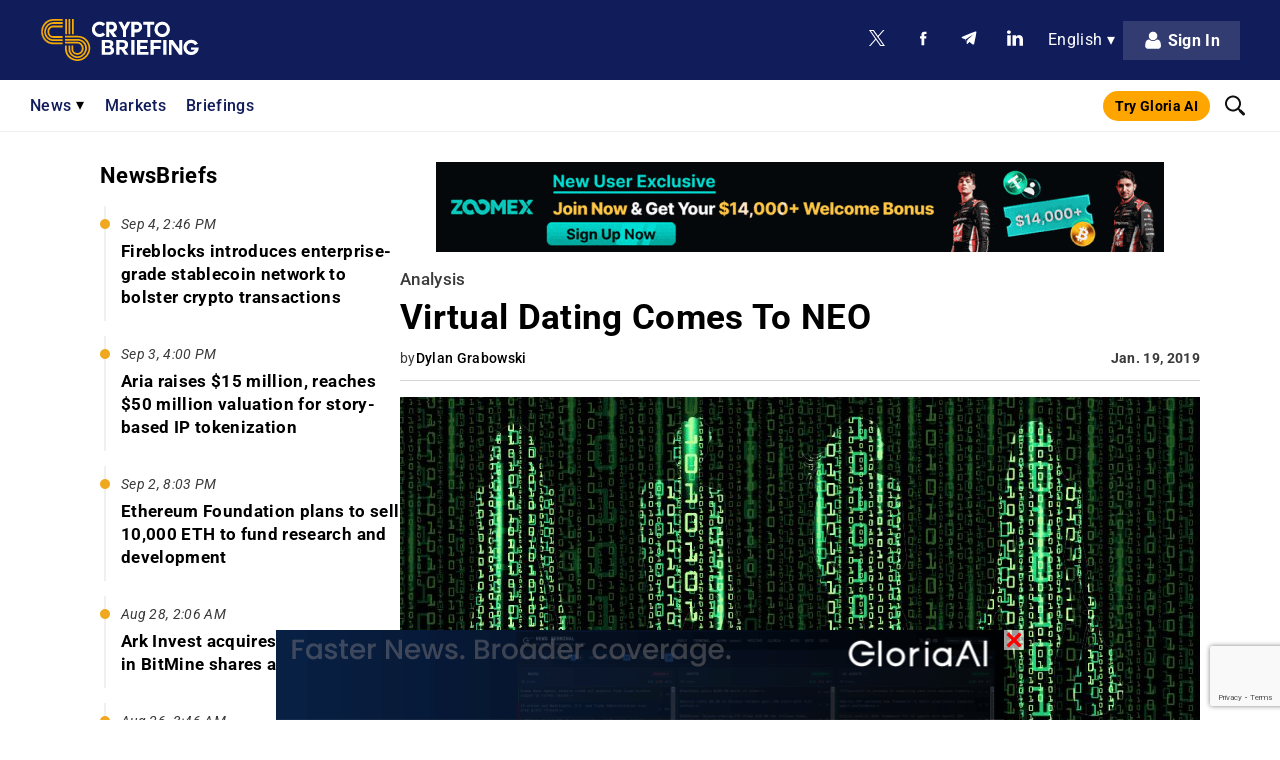

--- FILE ---
content_type: text/html; charset=UTF-8
request_url: https://cryptobriefing.com/wp-content/plugins/post-views-counter-pro/includes/ajax.php
body_size: -295
content:
{"post_id":27440,"counted":true,"type":"post","storage":{"name":["pvc_visits_1[0]"],"value":["1768746195b27440"],"expiry":[1768746195]}}

--- FILE ---
content_type: text/html; charset=utf-8
request_url: https://www.google.com/recaptcha/api2/anchor?ar=1&k=6LcPzNEqAAAAAFoKKbWX3MJl7EU5U2Iisw2f7fDU&co=aHR0cHM6Ly9jcnlwdG9icmllZmluZy5jb206NDQz&hl=en&v=PoyoqOPhxBO7pBk68S4YbpHZ&size=invisible&anchor-ms=20000&execute-ms=30000&cb=64n3paptkr6b
body_size: 48576
content:
<!DOCTYPE HTML><html dir="ltr" lang="en"><head><meta http-equiv="Content-Type" content="text/html; charset=UTF-8">
<meta http-equiv="X-UA-Compatible" content="IE=edge">
<title>reCAPTCHA</title>
<style type="text/css">
/* cyrillic-ext */
@font-face {
  font-family: 'Roboto';
  font-style: normal;
  font-weight: 400;
  font-stretch: 100%;
  src: url(//fonts.gstatic.com/s/roboto/v48/KFO7CnqEu92Fr1ME7kSn66aGLdTylUAMa3GUBHMdazTgWw.woff2) format('woff2');
  unicode-range: U+0460-052F, U+1C80-1C8A, U+20B4, U+2DE0-2DFF, U+A640-A69F, U+FE2E-FE2F;
}
/* cyrillic */
@font-face {
  font-family: 'Roboto';
  font-style: normal;
  font-weight: 400;
  font-stretch: 100%;
  src: url(//fonts.gstatic.com/s/roboto/v48/KFO7CnqEu92Fr1ME7kSn66aGLdTylUAMa3iUBHMdazTgWw.woff2) format('woff2');
  unicode-range: U+0301, U+0400-045F, U+0490-0491, U+04B0-04B1, U+2116;
}
/* greek-ext */
@font-face {
  font-family: 'Roboto';
  font-style: normal;
  font-weight: 400;
  font-stretch: 100%;
  src: url(//fonts.gstatic.com/s/roboto/v48/KFO7CnqEu92Fr1ME7kSn66aGLdTylUAMa3CUBHMdazTgWw.woff2) format('woff2');
  unicode-range: U+1F00-1FFF;
}
/* greek */
@font-face {
  font-family: 'Roboto';
  font-style: normal;
  font-weight: 400;
  font-stretch: 100%;
  src: url(//fonts.gstatic.com/s/roboto/v48/KFO7CnqEu92Fr1ME7kSn66aGLdTylUAMa3-UBHMdazTgWw.woff2) format('woff2');
  unicode-range: U+0370-0377, U+037A-037F, U+0384-038A, U+038C, U+038E-03A1, U+03A3-03FF;
}
/* math */
@font-face {
  font-family: 'Roboto';
  font-style: normal;
  font-weight: 400;
  font-stretch: 100%;
  src: url(//fonts.gstatic.com/s/roboto/v48/KFO7CnqEu92Fr1ME7kSn66aGLdTylUAMawCUBHMdazTgWw.woff2) format('woff2');
  unicode-range: U+0302-0303, U+0305, U+0307-0308, U+0310, U+0312, U+0315, U+031A, U+0326-0327, U+032C, U+032F-0330, U+0332-0333, U+0338, U+033A, U+0346, U+034D, U+0391-03A1, U+03A3-03A9, U+03B1-03C9, U+03D1, U+03D5-03D6, U+03F0-03F1, U+03F4-03F5, U+2016-2017, U+2034-2038, U+203C, U+2040, U+2043, U+2047, U+2050, U+2057, U+205F, U+2070-2071, U+2074-208E, U+2090-209C, U+20D0-20DC, U+20E1, U+20E5-20EF, U+2100-2112, U+2114-2115, U+2117-2121, U+2123-214F, U+2190, U+2192, U+2194-21AE, U+21B0-21E5, U+21F1-21F2, U+21F4-2211, U+2213-2214, U+2216-22FF, U+2308-230B, U+2310, U+2319, U+231C-2321, U+2336-237A, U+237C, U+2395, U+239B-23B7, U+23D0, U+23DC-23E1, U+2474-2475, U+25AF, U+25B3, U+25B7, U+25BD, U+25C1, U+25CA, U+25CC, U+25FB, U+266D-266F, U+27C0-27FF, U+2900-2AFF, U+2B0E-2B11, U+2B30-2B4C, U+2BFE, U+3030, U+FF5B, U+FF5D, U+1D400-1D7FF, U+1EE00-1EEFF;
}
/* symbols */
@font-face {
  font-family: 'Roboto';
  font-style: normal;
  font-weight: 400;
  font-stretch: 100%;
  src: url(//fonts.gstatic.com/s/roboto/v48/KFO7CnqEu92Fr1ME7kSn66aGLdTylUAMaxKUBHMdazTgWw.woff2) format('woff2');
  unicode-range: U+0001-000C, U+000E-001F, U+007F-009F, U+20DD-20E0, U+20E2-20E4, U+2150-218F, U+2190, U+2192, U+2194-2199, U+21AF, U+21E6-21F0, U+21F3, U+2218-2219, U+2299, U+22C4-22C6, U+2300-243F, U+2440-244A, U+2460-24FF, U+25A0-27BF, U+2800-28FF, U+2921-2922, U+2981, U+29BF, U+29EB, U+2B00-2BFF, U+4DC0-4DFF, U+FFF9-FFFB, U+10140-1018E, U+10190-1019C, U+101A0, U+101D0-101FD, U+102E0-102FB, U+10E60-10E7E, U+1D2C0-1D2D3, U+1D2E0-1D37F, U+1F000-1F0FF, U+1F100-1F1AD, U+1F1E6-1F1FF, U+1F30D-1F30F, U+1F315, U+1F31C, U+1F31E, U+1F320-1F32C, U+1F336, U+1F378, U+1F37D, U+1F382, U+1F393-1F39F, U+1F3A7-1F3A8, U+1F3AC-1F3AF, U+1F3C2, U+1F3C4-1F3C6, U+1F3CA-1F3CE, U+1F3D4-1F3E0, U+1F3ED, U+1F3F1-1F3F3, U+1F3F5-1F3F7, U+1F408, U+1F415, U+1F41F, U+1F426, U+1F43F, U+1F441-1F442, U+1F444, U+1F446-1F449, U+1F44C-1F44E, U+1F453, U+1F46A, U+1F47D, U+1F4A3, U+1F4B0, U+1F4B3, U+1F4B9, U+1F4BB, U+1F4BF, U+1F4C8-1F4CB, U+1F4D6, U+1F4DA, U+1F4DF, U+1F4E3-1F4E6, U+1F4EA-1F4ED, U+1F4F7, U+1F4F9-1F4FB, U+1F4FD-1F4FE, U+1F503, U+1F507-1F50B, U+1F50D, U+1F512-1F513, U+1F53E-1F54A, U+1F54F-1F5FA, U+1F610, U+1F650-1F67F, U+1F687, U+1F68D, U+1F691, U+1F694, U+1F698, U+1F6AD, U+1F6B2, U+1F6B9-1F6BA, U+1F6BC, U+1F6C6-1F6CF, U+1F6D3-1F6D7, U+1F6E0-1F6EA, U+1F6F0-1F6F3, U+1F6F7-1F6FC, U+1F700-1F7FF, U+1F800-1F80B, U+1F810-1F847, U+1F850-1F859, U+1F860-1F887, U+1F890-1F8AD, U+1F8B0-1F8BB, U+1F8C0-1F8C1, U+1F900-1F90B, U+1F93B, U+1F946, U+1F984, U+1F996, U+1F9E9, U+1FA00-1FA6F, U+1FA70-1FA7C, U+1FA80-1FA89, U+1FA8F-1FAC6, U+1FACE-1FADC, U+1FADF-1FAE9, U+1FAF0-1FAF8, U+1FB00-1FBFF;
}
/* vietnamese */
@font-face {
  font-family: 'Roboto';
  font-style: normal;
  font-weight: 400;
  font-stretch: 100%;
  src: url(//fonts.gstatic.com/s/roboto/v48/KFO7CnqEu92Fr1ME7kSn66aGLdTylUAMa3OUBHMdazTgWw.woff2) format('woff2');
  unicode-range: U+0102-0103, U+0110-0111, U+0128-0129, U+0168-0169, U+01A0-01A1, U+01AF-01B0, U+0300-0301, U+0303-0304, U+0308-0309, U+0323, U+0329, U+1EA0-1EF9, U+20AB;
}
/* latin-ext */
@font-face {
  font-family: 'Roboto';
  font-style: normal;
  font-weight: 400;
  font-stretch: 100%;
  src: url(//fonts.gstatic.com/s/roboto/v48/KFO7CnqEu92Fr1ME7kSn66aGLdTylUAMa3KUBHMdazTgWw.woff2) format('woff2');
  unicode-range: U+0100-02BA, U+02BD-02C5, U+02C7-02CC, U+02CE-02D7, U+02DD-02FF, U+0304, U+0308, U+0329, U+1D00-1DBF, U+1E00-1E9F, U+1EF2-1EFF, U+2020, U+20A0-20AB, U+20AD-20C0, U+2113, U+2C60-2C7F, U+A720-A7FF;
}
/* latin */
@font-face {
  font-family: 'Roboto';
  font-style: normal;
  font-weight: 400;
  font-stretch: 100%;
  src: url(//fonts.gstatic.com/s/roboto/v48/KFO7CnqEu92Fr1ME7kSn66aGLdTylUAMa3yUBHMdazQ.woff2) format('woff2');
  unicode-range: U+0000-00FF, U+0131, U+0152-0153, U+02BB-02BC, U+02C6, U+02DA, U+02DC, U+0304, U+0308, U+0329, U+2000-206F, U+20AC, U+2122, U+2191, U+2193, U+2212, U+2215, U+FEFF, U+FFFD;
}
/* cyrillic-ext */
@font-face {
  font-family: 'Roboto';
  font-style: normal;
  font-weight: 500;
  font-stretch: 100%;
  src: url(//fonts.gstatic.com/s/roboto/v48/KFO7CnqEu92Fr1ME7kSn66aGLdTylUAMa3GUBHMdazTgWw.woff2) format('woff2');
  unicode-range: U+0460-052F, U+1C80-1C8A, U+20B4, U+2DE0-2DFF, U+A640-A69F, U+FE2E-FE2F;
}
/* cyrillic */
@font-face {
  font-family: 'Roboto';
  font-style: normal;
  font-weight: 500;
  font-stretch: 100%;
  src: url(//fonts.gstatic.com/s/roboto/v48/KFO7CnqEu92Fr1ME7kSn66aGLdTylUAMa3iUBHMdazTgWw.woff2) format('woff2');
  unicode-range: U+0301, U+0400-045F, U+0490-0491, U+04B0-04B1, U+2116;
}
/* greek-ext */
@font-face {
  font-family: 'Roboto';
  font-style: normal;
  font-weight: 500;
  font-stretch: 100%;
  src: url(//fonts.gstatic.com/s/roboto/v48/KFO7CnqEu92Fr1ME7kSn66aGLdTylUAMa3CUBHMdazTgWw.woff2) format('woff2');
  unicode-range: U+1F00-1FFF;
}
/* greek */
@font-face {
  font-family: 'Roboto';
  font-style: normal;
  font-weight: 500;
  font-stretch: 100%;
  src: url(//fonts.gstatic.com/s/roboto/v48/KFO7CnqEu92Fr1ME7kSn66aGLdTylUAMa3-UBHMdazTgWw.woff2) format('woff2');
  unicode-range: U+0370-0377, U+037A-037F, U+0384-038A, U+038C, U+038E-03A1, U+03A3-03FF;
}
/* math */
@font-face {
  font-family: 'Roboto';
  font-style: normal;
  font-weight: 500;
  font-stretch: 100%;
  src: url(//fonts.gstatic.com/s/roboto/v48/KFO7CnqEu92Fr1ME7kSn66aGLdTylUAMawCUBHMdazTgWw.woff2) format('woff2');
  unicode-range: U+0302-0303, U+0305, U+0307-0308, U+0310, U+0312, U+0315, U+031A, U+0326-0327, U+032C, U+032F-0330, U+0332-0333, U+0338, U+033A, U+0346, U+034D, U+0391-03A1, U+03A3-03A9, U+03B1-03C9, U+03D1, U+03D5-03D6, U+03F0-03F1, U+03F4-03F5, U+2016-2017, U+2034-2038, U+203C, U+2040, U+2043, U+2047, U+2050, U+2057, U+205F, U+2070-2071, U+2074-208E, U+2090-209C, U+20D0-20DC, U+20E1, U+20E5-20EF, U+2100-2112, U+2114-2115, U+2117-2121, U+2123-214F, U+2190, U+2192, U+2194-21AE, U+21B0-21E5, U+21F1-21F2, U+21F4-2211, U+2213-2214, U+2216-22FF, U+2308-230B, U+2310, U+2319, U+231C-2321, U+2336-237A, U+237C, U+2395, U+239B-23B7, U+23D0, U+23DC-23E1, U+2474-2475, U+25AF, U+25B3, U+25B7, U+25BD, U+25C1, U+25CA, U+25CC, U+25FB, U+266D-266F, U+27C0-27FF, U+2900-2AFF, U+2B0E-2B11, U+2B30-2B4C, U+2BFE, U+3030, U+FF5B, U+FF5D, U+1D400-1D7FF, U+1EE00-1EEFF;
}
/* symbols */
@font-face {
  font-family: 'Roboto';
  font-style: normal;
  font-weight: 500;
  font-stretch: 100%;
  src: url(//fonts.gstatic.com/s/roboto/v48/KFO7CnqEu92Fr1ME7kSn66aGLdTylUAMaxKUBHMdazTgWw.woff2) format('woff2');
  unicode-range: U+0001-000C, U+000E-001F, U+007F-009F, U+20DD-20E0, U+20E2-20E4, U+2150-218F, U+2190, U+2192, U+2194-2199, U+21AF, U+21E6-21F0, U+21F3, U+2218-2219, U+2299, U+22C4-22C6, U+2300-243F, U+2440-244A, U+2460-24FF, U+25A0-27BF, U+2800-28FF, U+2921-2922, U+2981, U+29BF, U+29EB, U+2B00-2BFF, U+4DC0-4DFF, U+FFF9-FFFB, U+10140-1018E, U+10190-1019C, U+101A0, U+101D0-101FD, U+102E0-102FB, U+10E60-10E7E, U+1D2C0-1D2D3, U+1D2E0-1D37F, U+1F000-1F0FF, U+1F100-1F1AD, U+1F1E6-1F1FF, U+1F30D-1F30F, U+1F315, U+1F31C, U+1F31E, U+1F320-1F32C, U+1F336, U+1F378, U+1F37D, U+1F382, U+1F393-1F39F, U+1F3A7-1F3A8, U+1F3AC-1F3AF, U+1F3C2, U+1F3C4-1F3C6, U+1F3CA-1F3CE, U+1F3D4-1F3E0, U+1F3ED, U+1F3F1-1F3F3, U+1F3F5-1F3F7, U+1F408, U+1F415, U+1F41F, U+1F426, U+1F43F, U+1F441-1F442, U+1F444, U+1F446-1F449, U+1F44C-1F44E, U+1F453, U+1F46A, U+1F47D, U+1F4A3, U+1F4B0, U+1F4B3, U+1F4B9, U+1F4BB, U+1F4BF, U+1F4C8-1F4CB, U+1F4D6, U+1F4DA, U+1F4DF, U+1F4E3-1F4E6, U+1F4EA-1F4ED, U+1F4F7, U+1F4F9-1F4FB, U+1F4FD-1F4FE, U+1F503, U+1F507-1F50B, U+1F50D, U+1F512-1F513, U+1F53E-1F54A, U+1F54F-1F5FA, U+1F610, U+1F650-1F67F, U+1F687, U+1F68D, U+1F691, U+1F694, U+1F698, U+1F6AD, U+1F6B2, U+1F6B9-1F6BA, U+1F6BC, U+1F6C6-1F6CF, U+1F6D3-1F6D7, U+1F6E0-1F6EA, U+1F6F0-1F6F3, U+1F6F7-1F6FC, U+1F700-1F7FF, U+1F800-1F80B, U+1F810-1F847, U+1F850-1F859, U+1F860-1F887, U+1F890-1F8AD, U+1F8B0-1F8BB, U+1F8C0-1F8C1, U+1F900-1F90B, U+1F93B, U+1F946, U+1F984, U+1F996, U+1F9E9, U+1FA00-1FA6F, U+1FA70-1FA7C, U+1FA80-1FA89, U+1FA8F-1FAC6, U+1FACE-1FADC, U+1FADF-1FAE9, U+1FAF0-1FAF8, U+1FB00-1FBFF;
}
/* vietnamese */
@font-face {
  font-family: 'Roboto';
  font-style: normal;
  font-weight: 500;
  font-stretch: 100%;
  src: url(//fonts.gstatic.com/s/roboto/v48/KFO7CnqEu92Fr1ME7kSn66aGLdTylUAMa3OUBHMdazTgWw.woff2) format('woff2');
  unicode-range: U+0102-0103, U+0110-0111, U+0128-0129, U+0168-0169, U+01A0-01A1, U+01AF-01B0, U+0300-0301, U+0303-0304, U+0308-0309, U+0323, U+0329, U+1EA0-1EF9, U+20AB;
}
/* latin-ext */
@font-face {
  font-family: 'Roboto';
  font-style: normal;
  font-weight: 500;
  font-stretch: 100%;
  src: url(//fonts.gstatic.com/s/roboto/v48/KFO7CnqEu92Fr1ME7kSn66aGLdTylUAMa3KUBHMdazTgWw.woff2) format('woff2');
  unicode-range: U+0100-02BA, U+02BD-02C5, U+02C7-02CC, U+02CE-02D7, U+02DD-02FF, U+0304, U+0308, U+0329, U+1D00-1DBF, U+1E00-1E9F, U+1EF2-1EFF, U+2020, U+20A0-20AB, U+20AD-20C0, U+2113, U+2C60-2C7F, U+A720-A7FF;
}
/* latin */
@font-face {
  font-family: 'Roboto';
  font-style: normal;
  font-weight: 500;
  font-stretch: 100%;
  src: url(//fonts.gstatic.com/s/roboto/v48/KFO7CnqEu92Fr1ME7kSn66aGLdTylUAMa3yUBHMdazQ.woff2) format('woff2');
  unicode-range: U+0000-00FF, U+0131, U+0152-0153, U+02BB-02BC, U+02C6, U+02DA, U+02DC, U+0304, U+0308, U+0329, U+2000-206F, U+20AC, U+2122, U+2191, U+2193, U+2212, U+2215, U+FEFF, U+FFFD;
}
/* cyrillic-ext */
@font-face {
  font-family: 'Roboto';
  font-style: normal;
  font-weight: 900;
  font-stretch: 100%;
  src: url(//fonts.gstatic.com/s/roboto/v48/KFO7CnqEu92Fr1ME7kSn66aGLdTylUAMa3GUBHMdazTgWw.woff2) format('woff2');
  unicode-range: U+0460-052F, U+1C80-1C8A, U+20B4, U+2DE0-2DFF, U+A640-A69F, U+FE2E-FE2F;
}
/* cyrillic */
@font-face {
  font-family: 'Roboto';
  font-style: normal;
  font-weight: 900;
  font-stretch: 100%;
  src: url(//fonts.gstatic.com/s/roboto/v48/KFO7CnqEu92Fr1ME7kSn66aGLdTylUAMa3iUBHMdazTgWw.woff2) format('woff2');
  unicode-range: U+0301, U+0400-045F, U+0490-0491, U+04B0-04B1, U+2116;
}
/* greek-ext */
@font-face {
  font-family: 'Roboto';
  font-style: normal;
  font-weight: 900;
  font-stretch: 100%;
  src: url(//fonts.gstatic.com/s/roboto/v48/KFO7CnqEu92Fr1ME7kSn66aGLdTylUAMa3CUBHMdazTgWw.woff2) format('woff2');
  unicode-range: U+1F00-1FFF;
}
/* greek */
@font-face {
  font-family: 'Roboto';
  font-style: normal;
  font-weight: 900;
  font-stretch: 100%;
  src: url(//fonts.gstatic.com/s/roboto/v48/KFO7CnqEu92Fr1ME7kSn66aGLdTylUAMa3-UBHMdazTgWw.woff2) format('woff2');
  unicode-range: U+0370-0377, U+037A-037F, U+0384-038A, U+038C, U+038E-03A1, U+03A3-03FF;
}
/* math */
@font-face {
  font-family: 'Roboto';
  font-style: normal;
  font-weight: 900;
  font-stretch: 100%;
  src: url(//fonts.gstatic.com/s/roboto/v48/KFO7CnqEu92Fr1ME7kSn66aGLdTylUAMawCUBHMdazTgWw.woff2) format('woff2');
  unicode-range: U+0302-0303, U+0305, U+0307-0308, U+0310, U+0312, U+0315, U+031A, U+0326-0327, U+032C, U+032F-0330, U+0332-0333, U+0338, U+033A, U+0346, U+034D, U+0391-03A1, U+03A3-03A9, U+03B1-03C9, U+03D1, U+03D5-03D6, U+03F0-03F1, U+03F4-03F5, U+2016-2017, U+2034-2038, U+203C, U+2040, U+2043, U+2047, U+2050, U+2057, U+205F, U+2070-2071, U+2074-208E, U+2090-209C, U+20D0-20DC, U+20E1, U+20E5-20EF, U+2100-2112, U+2114-2115, U+2117-2121, U+2123-214F, U+2190, U+2192, U+2194-21AE, U+21B0-21E5, U+21F1-21F2, U+21F4-2211, U+2213-2214, U+2216-22FF, U+2308-230B, U+2310, U+2319, U+231C-2321, U+2336-237A, U+237C, U+2395, U+239B-23B7, U+23D0, U+23DC-23E1, U+2474-2475, U+25AF, U+25B3, U+25B7, U+25BD, U+25C1, U+25CA, U+25CC, U+25FB, U+266D-266F, U+27C0-27FF, U+2900-2AFF, U+2B0E-2B11, U+2B30-2B4C, U+2BFE, U+3030, U+FF5B, U+FF5D, U+1D400-1D7FF, U+1EE00-1EEFF;
}
/* symbols */
@font-face {
  font-family: 'Roboto';
  font-style: normal;
  font-weight: 900;
  font-stretch: 100%;
  src: url(//fonts.gstatic.com/s/roboto/v48/KFO7CnqEu92Fr1ME7kSn66aGLdTylUAMaxKUBHMdazTgWw.woff2) format('woff2');
  unicode-range: U+0001-000C, U+000E-001F, U+007F-009F, U+20DD-20E0, U+20E2-20E4, U+2150-218F, U+2190, U+2192, U+2194-2199, U+21AF, U+21E6-21F0, U+21F3, U+2218-2219, U+2299, U+22C4-22C6, U+2300-243F, U+2440-244A, U+2460-24FF, U+25A0-27BF, U+2800-28FF, U+2921-2922, U+2981, U+29BF, U+29EB, U+2B00-2BFF, U+4DC0-4DFF, U+FFF9-FFFB, U+10140-1018E, U+10190-1019C, U+101A0, U+101D0-101FD, U+102E0-102FB, U+10E60-10E7E, U+1D2C0-1D2D3, U+1D2E0-1D37F, U+1F000-1F0FF, U+1F100-1F1AD, U+1F1E6-1F1FF, U+1F30D-1F30F, U+1F315, U+1F31C, U+1F31E, U+1F320-1F32C, U+1F336, U+1F378, U+1F37D, U+1F382, U+1F393-1F39F, U+1F3A7-1F3A8, U+1F3AC-1F3AF, U+1F3C2, U+1F3C4-1F3C6, U+1F3CA-1F3CE, U+1F3D4-1F3E0, U+1F3ED, U+1F3F1-1F3F3, U+1F3F5-1F3F7, U+1F408, U+1F415, U+1F41F, U+1F426, U+1F43F, U+1F441-1F442, U+1F444, U+1F446-1F449, U+1F44C-1F44E, U+1F453, U+1F46A, U+1F47D, U+1F4A3, U+1F4B0, U+1F4B3, U+1F4B9, U+1F4BB, U+1F4BF, U+1F4C8-1F4CB, U+1F4D6, U+1F4DA, U+1F4DF, U+1F4E3-1F4E6, U+1F4EA-1F4ED, U+1F4F7, U+1F4F9-1F4FB, U+1F4FD-1F4FE, U+1F503, U+1F507-1F50B, U+1F50D, U+1F512-1F513, U+1F53E-1F54A, U+1F54F-1F5FA, U+1F610, U+1F650-1F67F, U+1F687, U+1F68D, U+1F691, U+1F694, U+1F698, U+1F6AD, U+1F6B2, U+1F6B9-1F6BA, U+1F6BC, U+1F6C6-1F6CF, U+1F6D3-1F6D7, U+1F6E0-1F6EA, U+1F6F0-1F6F3, U+1F6F7-1F6FC, U+1F700-1F7FF, U+1F800-1F80B, U+1F810-1F847, U+1F850-1F859, U+1F860-1F887, U+1F890-1F8AD, U+1F8B0-1F8BB, U+1F8C0-1F8C1, U+1F900-1F90B, U+1F93B, U+1F946, U+1F984, U+1F996, U+1F9E9, U+1FA00-1FA6F, U+1FA70-1FA7C, U+1FA80-1FA89, U+1FA8F-1FAC6, U+1FACE-1FADC, U+1FADF-1FAE9, U+1FAF0-1FAF8, U+1FB00-1FBFF;
}
/* vietnamese */
@font-face {
  font-family: 'Roboto';
  font-style: normal;
  font-weight: 900;
  font-stretch: 100%;
  src: url(//fonts.gstatic.com/s/roboto/v48/KFO7CnqEu92Fr1ME7kSn66aGLdTylUAMa3OUBHMdazTgWw.woff2) format('woff2');
  unicode-range: U+0102-0103, U+0110-0111, U+0128-0129, U+0168-0169, U+01A0-01A1, U+01AF-01B0, U+0300-0301, U+0303-0304, U+0308-0309, U+0323, U+0329, U+1EA0-1EF9, U+20AB;
}
/* latin-ext */
@font-face {
  font-family: 'Roboto';
  font-style: normal;
  font-weight: 900;
  font-stretch: 100%;
  src: url(//fonts.gstatic.com/s/roboto/v48/KFO7CnqEu92Fr1ME7kSn66aGLdTylUAMa3KUBHMdazTgWw.woff2) format('woff2');
  unicode-range: U+0100-02BA, U+02BD-02C5, U+02C7-02CC, U+02CE-02D7, U+02DD-02FF, U+0304, U+0308, U+0329, U+1D00-1DBF, U+1E00-1E9F, U+1EF2-1EFF, U+2020, U+20A0-20AB, U+20AD-20C0, U+2113, U+2C60-2C7F, U+A720-A7FF;
}
/* latin */
@font-face {
  font-family: 'Roboto';
  font-style: normal;
  font-weight: 900;
  font-stretch: 100%;
  src: url(//fonts.gstatic.com/s/roboto/v48/KFO7CnqEu92Fr1ME7kSn66aGLdTylUAMa3yUBHMdazQ.woff2) format('woff2');
  unicode-range: U+0000-00FF, U+0131, U+0152-0153, U+02BB-02BC, U+02C6, U+02DA, U+02DC, U+0304, U+0308, U+0329, U+2000-206F, U+20AC, U+2122, U+2191, U+2193, U+2212, U+2215, U+FEFF, U+FFFD;
}

</style>
<link rel="stylesheet" type="text/css" href="https://www.gstatic.com/recaptcha/releases/PoyoqOPhxBO7pBk68S4YbpHZ/styles__ltr.css">
<script nonce="f4eN4WsQ6FJLiQX6SGBpEg" type="text/javascript">window['__recaptcha_api'] = 'https://www.google.com/recaptcha/api2/';</script>
<script type="text/javascript" src="https://www.gstatic.com/recaptcha/releases/PoyoqOPhxBO7pBk68S4YbpHZ/recaptcha__en.js" nonce="f4eN4WsQ6FJLiQX6SGBpEg">
      
    </script></head>
<body><div id="rc-anchor-alert" class="rc-anchor-alert"></div>
<input type="hidden" id="recaptcha-token" value="[base64]">
<script type="text/javascript" nonce="f4eN4WsQ6FJLiQX6SGBpEg">
      recaptcha.anchor.Main.init("[\x22ainput\x22,[\x22bgdata\x22,\x22\x22,\[base64]/[base64]/[base64]/KE4oMTI0LHYsdi5HKSxMWihsLHYpKTpOKDEyNCx2LGwpLFYpLHYpLFQpKSxGKDE3MSx2KX0scjc9ZnVuY3Rpb24obCl7cmV0dXJuIGx9LEM9ZnVuY3Rpb24obCxWLHYpe04odixsLFYpLFZbYWtdPTI3OTZ9LG49ZnVuY3Rpb24obCxWKXtWLlg9KChWLlg/[base64]/[base64]/[base64]/[base64]/[base64]/[base64]/[base64]/[base64]/[base64]/[base64]/[base64]\\u003d\x22,\[base64]\\u003d\x22,\x22JMKcWhbDh8OEwoNTw7Y1EsOZDQzDghPChDAyw60Ww67Du8Kcw6zCoWIREVpuUMOBCsO/K8OJw57DhSltwqHCmMO/Sx8jdcOEUMOYwpbDtcOCLBfDkMKIw4Qww5YUWyjDoMK0fQ/CrWxQw47CocKubcKpwqjCnV8Qw7jDtcKGCsOiBsOYwpAZKnnCkzcfd0hLwqTCrSQtGsKAw4LCjjjDkMOXwpIeDw3ClHHCm8O3wrBKElR7wokgQUDCpg/CvsOoQzsQwqnDiggtUU8YeU4GWxzDkz99w5ESw45dIcKTw4ZofMOjZsK9woRcw7o3czZ2w7zDvkpKw5V5PsODw4UywrTDjU7CsxQEZ8O+w61MwqJBZ8Kpwr/DmxLDjRTDg8Kyw6HDrXZpUyhMworDgwc7w7nCjwnCim/[base64]/DvkzDsl/Dl8OdPWE0DmQCwpBUwoAOwqFjZTRdw7nCosK/[base64]/CvSgKw4nDtnkDacOnwp3DrUA7Hj0Lw53Ds8O6XzEsNcOZAMK2w47CgmXDoMOrEcOxw5dXw7LCqcKCw6nDgVrDmVDDmsOSw5rCrUfCkXTCpsKhw6ggw6hrwpdSWy0Dw7nDkcKXw7oqwr7DqMKcQsOlwp1MHsOUw4sJIXDCgFdiw7lOw7s9w5odwq/CusO5BXnCtWnDhinCtTPDtcKVwpLCm8OxfsOIdcOIdk5tw4xWw4bCh17DjMOZBMOww6dOw4PDjShxOQTDiivCvCl8wrDDjxIqHzrDnsKOThxHw6hJR8K6MGvCvgFON8OPw5tBw5bDtcKgQg/[base64]/[base64]/Csk/Cpi9jwr4tecKgwqPDtsO2w4BmwqLDv8Oidy1/w6I3X8OLfCJ3wpkow4HDmmRdNnPCoSrDgMK7wr9GcsKtwpBrw6VdwpvCh8KFNCABw6rDrmINeMKxOMK/bMOswpvChHELY8K4w7/DqMOQHmlSw4XDr8O2wrUdaMOBw5fDrmY/Z1TCuBDCsMKewo0Dw4jDjsOCwrDCgkXCr2fDvxPDmsKYwpRLw7tOd8KUwrNcVSMua8KIJ3ZrEcKrwo4Ww6TCrBbCji/DnGnDr8KWwp3Cun3DtsKfwrjClkzCs8Ovw4LCp380wosBw6Z8wo06PHYtNMOZw7c3wr7DqMK9wrfCr8KOOhbDk8K1eQoXUcKqKsOFXsKhwoRjHsKSw4tJDh7DnMKTwq/Cl0pdwovDsijDtQLCpS8yJ251wq/Ct1TDnsKDXcOnwrcZJcKMCMO+wpPCtkplZUo/KMKsw5s9wpVbwrZtw6bDkjXCq8OMw4UIw6jCsm0+w7U2XMOmN2PCosKbw6LDqybDsMKawozCuCt6woZKwrAdwpZkw4Y/AsOmE2/[base64]/Ck8O0w6fDjMKiMMO5N3whGEdmwoTCtSY+w47DoFzCvnY2woDDjsOpw7DDkGnDiMK1B1MmOcKow7rDrF5UwofDmMO5wpXCtsK2CivCgkpvBwUbWCLDjkjCl0HCkHJowrA5w4rDicOPZhoDw6fDhcO9w7kZRV/DucKTdsOCZcO2E8KTwpV/BG0Hw4lsw4fDhFrDsMKlMsKTw6rDlsOPw4vDjyB5dwBfwpdCL8K5wqEpDgvDkDfChMOPw5HDn8KTw7nCk8OkLFHDt8Ohwo7CnnjDosOEDlPDoMK7wqPClA/[base64]/CksKfb8OMGsOkOMO/BMKBw7cxLgLDqTLDr8O8wpAOXcOPT8KbBC7Dh8K+w40Cw4LDgUfDjjnCo8OGw7dpw7BSHsK/[base64]/UyTCn0Uzw6LDnMKpHcKBWsK3KsK3wqTCicKuwqETw4MTOMKsK0TCmlU3w7XDu2/CsQYQw5pcFMOewpFjwp/DrsOnwqFEYCkGw7vCiMOeaGzCpcKibcKkwq8cw7IWMcOEI8K/DMKCw74OVsOzFjnCpGAeSHZ6w4LCtVoSw7nCosKuYMOSaMOgwqvDvsOYMnLDicK9NHcqw5TCn8OoKsKmEnDDksKhBSzCvMKZwq9jw45cw7HDgMKMAVhdKMOAWmPCvk9VH8KFFRfCrMKQwoJDZTDCmHzCtWfCljXDtC0dw4taw4/[base64]/bwfCl8KTTMOFw5gZw6/[base64]/EAjDmcKFwobDnsKBwpVKf1JSCAkbwqPCsXkjwrApOSLDuBrCnsKoOcOew5bDhxtLfhnCm33DiBrDpMOJFMKpw6HDpzjChDzDvsOKX0U0ccOoJcK4b2I+CgJXw7LCoHJrw4vCuMKQwpANw7nCocOWw4kWEnchD8OPw6/DgS19XMOVQTYuCFgCw7YiL8KOwovDsDgfMXtmEcO5wo4OwoQEwpbCtMORw5gudMOEKsO+QjLCqcOow6p/[base64]/[base64]/[base64]/w43DssOvE8Olwq83woQpehx8wrHDhRAKNMKiesKhcjMaw6s7w5/CvMOCDMO2w61CEMK7EsOaGgh6wo/[base64]/[base64]/DhVFXaMKLwq7CniLCq0vDnWA6wqo/[base64]/CjD9KwoclC8KHw6zCgEI1a37CoRHDhmUzw6/DlBNxX8OPYWXCsn/CjmdxXzbCusO4w6pEWcKNC8Kcw5R3wrEdwqE+KEUtw7jDkMKDwrjCnTJLwoPDrEUnHyZRFMO/wqDCrlTCjzQDwr7DrBMwR0cBCMOnClHCjcKewobDm8KWaUXDnR9gEMKcwp4lVyjDrMKHwqhsDUcefcORw63DvjfDg8Ofw6Q6JDbDhXRww5cLwrwED8K0MlXDkAHDrcOBw6Iqw7BqGAjCq8K1Z3PCocO5w7vClcO/PRt4AcKgwq3DjEYsTlB7wq1QG2fDglPDmBRCU8O4w7s1w7HCvn/DiXnCuyfDuWjCjXjCtsK1CsKwPiMOw60KGDhCwpYlw70tPsKPKS8xblUICzQWwpDCnGvDjlnCusOdw78Bwpwnw6/Dn8K6w4dvTMOzwoDDo8KWAyfCgHDDqsK1wr0QwqEAw5w5MWrCrUtsw6kNdy/CvMOxPMKuVn7Cv2sCJcOYwrdlbSUgHsOTw4TCu34wwq7Dv8K8w5TChsOjRAFEQcOWwrrCmsO9DiDDicOKwrHCgA3CtcO+w6LCo8KtwpoWKGvCp8KIR8OOUCHCo8K6wprCiRQRwpnDjVogwoDCthsvwobCv8O2wpF3w71Hwo/DicKcZMOAwp3DqC9kw5A0wqpKw6PDr8Kvw7EZw6lhIsO7OnLDmHXCocOWw508wrsFw4kgwokaeTYGFMKZLsOYwpAXEx3CtD/[base64]/TFnCrsKXw7siw7rDu8K5dcOvw73DpMOow4MAw7PCoMO+HXjDm2wwwrTDjsOGYzJac8OZWWjDsMKcwq5zw6vDisOFwpcWwrjDmnJTw6Fmwoc/wqo2fzDCjTjCh2HCk3HCr8OWcn/DrE9Me8K5UyTCi8OBw4oPXEVhfUcDPMOMwqPCjsO8MW3DmRU5L14eVFfCtSx1XXIBWy0gUsKIPGHDgcOrIsKBwpTDisOmVjslbRrCtMOcP8KKw77DtV/DkhLDoMKVwqTDhCQSIMOEwrfCpAnCsUXCgsKLwrzDqsOFdUlbMlrDt0YZUiVdacOHwrrCsnphX01gFg/DvsK3SsOqP8KFHsKXfMOmw6waJSnDt8OPK2HDksKQw60nM8O+w6l4wofCjWdnwrnDpFYUL8OgasKNWcOLQnrCjnHDoi5zwoTDjyrCu1gCFWDDq8KALcOeARnDmktCa8KFwo9kAD3CkxUIw7FQwr/DnsOHwpdeHj/Dnz3DvhYRwp/CkRYYwqHDrWlGwrfCm3xhw63CoisCwqwTwocXwqcUw4tsw6ImHMK8wpnDiXDCksOjFsKhZcKEwoLCjwR1Th8IWsKdwpfCg8OXB8OUwrJBwplPAT8Zwp3CmXZDw6HCsVdSw6zCokFbw68Zw7XDjRAawpYYw5nCmMKqaW7DvAhSa8OXdsKKwp/Cm8OScEEoa8Oxw5jCrAjDp8Kyw43DlsOLd8OrFRleaRoewoTCinV7w4vDhcKMw5t8wo9Pwo7ClA/CucOFc8KtwqJWdDgGEcKvwpQKw4fCocOQwoJxCsKsGMOxQlHDnMKOw7/[base64]/CqMKNw5LCssOgesKNw7YVw7bCqsKPHxEVEiJNOcOWwobDnlvDsVnCriIpwoMjwrHCm8OmCMK3Kw/DtE4eYMO6wqrCikNvdE4iwo3Cnidcw5lmY0jDkiXCgVMrIMKGw4/[base64]/w7gfw7QowoMEwr3CtsKSOyPDkcODwrUfwrXDlGA8w5Z6A1guSFPCpGrCnmw6w70wX8O1GlULw6bCssOcwrTDozpeMsOYw7FubU0twq7CjMKwwqnDn8Obw4bCiMOnw6bDu8KGczNvwrHDiC51OS7DocO/DsKnw7vDlsOgw6lqw4jCocKuwp/CuMKORErCvih9w7vCsH/CoG3DmcOowrs2SMKNcsKzblfCkCs3wpfCk8Otwr1+w5XDjMKRwoXDqUAeM8O+wrfClMK4wo9uVcO6f3zCicOnJj3DlMKJecKBWlogYlZ2w6sUckxhSsOFQMK/w6vCoMKNw6gEQcKMbcOkEiF0G8KPw5PCqFHDunfCi13ChFxVHsKNWMOQw69Yw4wvwqxmOSvCt8O/cwXDrcKIa8Okw6F3w6NFLcKLw5HCrMOywqPDkBLDrcKQwpHCjMKufzzCsFApKcOUwr3ClcOsw4NlBFsKGx7Cnx9MwrXCjEwNw5vClcOVw5zCt8Kfwp3DqkjDq8Knw4fDqnDClgTCjsKDUjF4wrpvYS7CqMKww5jCmATDnATCpsK+NTRLw74dw5QDahghSXccXzd/[base64]/[base64]/DgDXCtcODwo1kw5Ixw7vCgVjCp8OReMK4w7k+RGoKw48vwqFce1JWRcKgw4tZwr/DpDJkwq7CvVjDhknCskM4w5bCvMK/wqrCowUMw5dRwq1fScOLwo3Cq8KBwoLCkcO+L1sGwofDocK+NyjCkcO4w58Tw4jDnsK2w7dMfmXDnsKiPS/[base64]/VMKGwoRdDlp/CsKGN8Oww5IEwp16fMK2wqYvKRsGw55oUMKXwrkrwofCtUB9PivDusOowp/Cu8OXLQvCrsOuwrgOwqQdw4xeHMOfRXV6B8OATcKAQcObIT7Cvmgzw6PDuloDw6hIwrEYw5DCvVUsM8OIw4fDhmhrwoLCiR3CvMOhHSzDtsK+LgJ8JwYcA8KUwpzDmn3CusK1w5bDsiLDtMK3dXDDvB5Hw7pCw4FJwoDDlMK8wroEFsKlAxDCgB/[base64]/Dk0MqHMO4w63Cikd+HsOFeMK8PErDhMKtQwTCj8Kbw6VvwokUHj7ChcO+wqYyScO6woA6X8OSbcOAD8OvLwZiw5IHwrFZw4PDhUvCqBbCm8Ojw4TDssKnOMKkwrLCoUzCisKbRMOjUxYuOCwGZ8KiwoLChTIAw77ChE/ClwjCh1l6wrnDr8K5wrNuNlUCw47CjHzDlcKNJ1k7w5dBJcKxw5UywqBdw4HDjFXDjmpPw4MQwrgJw7vDisOGwrbDucKlw6s7LsK9w6/CmnzCnsOPTALCqHPCtcK/HA7CjsO6e3nCgcKvwoA2DwYlwq7DqU4QU8OyC8O5wofCoCXCtsK4V8KxwpLDngolXSvCmQnDiMKnwqgYwoTCi8OxwrDDnwLDg8Kkw7TCqQ0Pwo3CnhLDgcKvLgwfKR/[base64]/acKACz42wqp3wr5JJzHDsBUyw7kVw69lw7zCj3LCnnFqw4vDqF0kBF7DlHdowojCg1LDp3bDhsKuAkYAw4/CjyrDkB/[base64]/DoGjDpjfDti1Cw4h6w4lIwqzCrRVgwrvCugEoG8K5wp11wpnCicKDw4E+wqYUPsKKfHrDimJ1e8KfaB8Kwp/Cr8ONSMO+FH4Aw5lZRsKSBsK+w4RJw6PCtMOyTSkSw4sewqHDszDCmMKnRcK4HSnDj8Olwq94w542wr/Du1/DhkVUw5lDKD/[base64]/CnsO7P8OHRD3CiSJswox0w5TCnhJLw7YaTyHCqcKgwr1Ow5fCqcOJWXo4w5XDjsK6w7gDGMKnw6gDw4bDpsOew657w75/w7TCv8O8VinDtwfClsOAY3ZTwpFRM2vDssKRNsKnw5Qlw4pNw6fDscOHw5VJwprCrsODw6/Cv3B2UFTChMKUwq7DolVgw4Bvwr7CmUJKwrrCg07CoMKbw4p5w4/DmsOmwroQXMOoAsK/[base64]/DjMOcw47Dg0c9Y8KnCMKQH8OQw4cHA8K1LMKew73DumrCqcOIwop6wpXCiTkeTFDDkcOIwqFYOGMHw7Bkw6spbsKkw5nCuGAcwqEDbzLCqcK5w6JDwoDDr8OCZ8O8GA4dcz4hQcKJworCgcKaHBg9wrhCwo3DssOVw7kVw5rDjnkuw6PCvx/Cg2vCqcO/[base64]/[base64]/CoMOjByZ7wqjDh2Z/wooHOissNkwuw4bCi8OswoDDlsKNwph8woIdTgURwqM7cw/DjcORw5nDhMKTw7fDuTbDsUAIwoLClsO4PMOlNyPDhE3DqW/Cp8KETwUTaHTCg0fDjMO2wpRNaihpw6TDrRcGSHPCs3/[base64]/Ct8Krw5/CuMKMFcK3fwUPIEPDnMKlw58zbsOZw7LCvXDCusKaw4vCksKsw4nDt8K+w4zCtMKGwo8Kw7xmwqjCqsKtUlbDicOJAB54w78IInwxw7vDh17CthvDksOYwpYFGUvDtQM1worCjELCp8KnNsKwIcKjV2PDncOaQnnDnQ0yScKwY8OWw74/wphPGwdCwrxTw5oIVMOFMcKlwqh2DcOTw7zCp8K+JRpfw7k2w4jDpDRlw7bDrcKoHxfDocKcw4wcZMO9VsKXwqrDiMKUIsOFRS51wpUqLMOjYcKywpDDuSplwqBPGSVbwo/CtcKXaMObwq8Fw7zDj8OdwoPCiQ0YN8KIbMOCOxPDgmPCq8OSwo7Cv8K4wrzDtMO+HnxkwpVgVAZFaMOHQgTCtcO1DMKuZsOBw5zCiW3DjRY+w4VKw5hyw7/[base64]/[base64]/[base64]/w4A+w7/CihQIw4vCpMOSwqrDosOAw6TCr8KvI8OeIsK2Tmo9XMOZacKnD8K9w70ewq5+b38qbsKBw5kzdcOgw4HDvsOLwqYmPS7CscOQDsOuwpHDhmbDnxEPwpI0wopPwrU+CcOhQsK6wqolTnzDi0bCpHTCq8K+eiVsZxEBw6nDjURiI8KpwoBGwrQ/[base64]/wqHDvMOxREUVCyvDhMOGX8OAfQ8BGE1uw4DCggdWwrvCucOCDUxrw5fCk8O0w79dw4k/wpTCgFw2wrEhEjgVw7TDu8KLw5bCtE/DsExKdMKhe8OnwqzDp8Kww48XOSZndF9OU8OPS8ORN8OSKQDCjMKxZsK+M8OAwpvDnjnCkwE/[base64]/Cu8KeAsK5A8KZempxwrkCw5t6WMO5wpvDscOXwqhBUcKGQQgUwpUjw4jCi3fDmsK2w7QJwpfDoMK5LMK6J8K0YRxQwqZMCCvDlMOGJ0tPw7PCncKFZ8ORIDnChU/CiTchTsKuf8OHTsORCMOXR8OQP8Kvw5LCvRPDrX3DqcKPYl/CrFjCtcKtWsKlwprDs8KGw6F7wq7DvkggJFrCucK5w5nDhhbDssKwwqAxLcO9CsK1FcK1wqB2wp7DkVHDsAfCuCjDhljDp1HDtcKkw7Fvw5rDjsOJw6UVw6lQw6Fhw4Uuw5/DnsOUeRjDrG3CrSzCg8KXWMOAQsKEEcOBaMOEXMKyNBxdYy3Cm8OzEcOfw7YHHRw3I8KxwqZABsOsO8OGFsKNwpvDkcOywoota8KXPCXCrg/CoWTChFvCiEhuwo4KZFYOXcKqwr/Di37DlS4DwpbCnG/DgMOATcKfwrNHwonDjcKPwpQww7nCjMO4w5gDw6Z4wpfCi8OVw4nCrRTDoTjCvcOhWzzCmsKjCsOOwqHDoU3Ci8K9wpFIfcO8wrIfBcOFKMKtwpgtcMKIw4vDi8KtairCpizCogMXw7MrbFRgMjfDtmHCpcOtBTlsw7c5wrtOw5/DoMKSw5YCHMKmw7RswoEYwrvClQzDuTfCnMKlw6HCoG/DnMKdwonChC7ClsOPE8K7PxvCmDrCknvDm8ONKmofwpTDtcKow7dCWChDwozDrnHDhcKHeWXCscObw67CvsKVwrbCjsKHwpk9wo3CmW/[base64]/w5QYwpLDuMKxajIjAT58w699Z20JwrI3wqYLAV/[base64]/wowCwr/Ct13CrMK0GhnCh1/DsMKbNB3Cp8KWSh7Cu8OgWx8MwpXCmF3DvsOMcMK5WinClsKiw43DlcKZwqjDlFs/c1RQbcK0FXFxwpFiWsOowqZ+NVRVw5jCqzErO29Nw43DqMOJNMOEw7dww61+w7MFwpzDpS1UOwwIPTEtXXHCncO+GDUifw/DpETDnDPDuMO5BUJ2GkYMT8K5wpnCn2txGUUQw5PCvsO7YcKpw78XT8OIG1o1F3fCuMKGJD7Cix1rUcO7w5vDhsOyTcKYPcO+MVzDp8ObwpnDqhfDvDl6TsK8w7jDqsOBw7Iaw44cw7XCqHfDug5tLMO8wo/Cv8KIDiwiU8Orwr0Lwo/[base64]/w5k9wr7DljXCqgXDsCFNw6dZwozDksO8wp46AnTDisOkwrDDo1ZXw4fDvcOVIcKsw5jDnD7Dp8OKwrTCo8KRwozDg8KDwrXDpHHDtMOIw75yRCBTwrTCk8Kbw6/CkyUCPC3CiVNuZ8K5AMOKw5PDmMKtwpJPw756VcO/[base64]/[base64]/CtcKJwqcLZQXCr3DDunjCtUnDlsK8wqUMwojCsH8mFcKYT1jDhhlrQB3CrxHCpsOIw6/[base64]/Dg8KKw7YDU8KdcGfCpjDDjl8YwrF0FS5nw7AaJcOJFlnCsw/Cq8OIw790woYawqvCjU/DmcKWw6J/wq5awo5Nwoc6GS/ChMKNw58jO8K9HMO7wq1FAyEpFkcFCcOZwqAww6fCgQk1wrnDqx5ESsK8IsOxScKBZ8K7w51TCMOnw4Y0wqnDmgl5woMhFcKRwqo4PgdCwoQZH27Cmk5ywqBzAcKIw7HCpMK0Nkd/wqF3Oz3CmBXDkcKWw7oLwr4aw7vCvVnCtMOswr/[base64]/[base64]/CulHDsAXCjUDCosKxw4fDpcO1GFlpw6w0wrrDrkzCgsKGwoPDnAN/fV7DpcOtZlgrP8KvYi8RwoDDlB/CkMK2FWjCp8OPKsOTw5rCi8Ohw5XDtsKbwrTCiGhRwqs4AcKew40Ewr9ewoLCug/DlMO1WBvChcOJXnHDh8O0U31DDsONFMKMwoHCuMOJw6rDm0E3NFPDrsKBwr5qwojChnLCtMK3w6HDl8OzwrYew5TDi8K4YSHDuShZPT/[base64]/w5nChANjOQfDtsOuDcKCwrLDmS3CocOSNMOaI19LUsKFDcO+ZjALQcOWN8KLwq/CgMKOwqXDlQ5Kw4Jyw6XDgMO9esKIBMKmK8KdAMOkfsOowq7DuV3CpFXDhkg/[base64]/CvFZ5wrvDrVprw7fCqcOcw5fClGhEwobCgGvCi8K0K8KCwr/[base64]/DlcK5w7IBbMKfJMOxUcOQYlFmwocrDQPCjcKSw4c9w74VeS1owqLDoyTDi8OFw41+wph5VcOgScKYwpErw5QCwoHDoDzDlcK4Chhuwr3DqzPCh2bChHXDnVfDuD/Cl8Olwrd/V8OUF1xVIMOKc8KvARJ1ewPCqw/DpcOXwp7ClBVUwq9tSSMbw4gOw61SwqjDnz/DihMDwoAYSyvDhsKcwpjDhcKhE2pZPsOIDHg3wpxeacKWX8KpfsK/wpdCw4fDlMKhw6hTw6dGfcKIw4nCvGTDrRZtw57Ci8O/C8KKwqd2LA3CjgbCg8K8HMOvBMKqPx3CpmsKDMK/w43ClsOpwoxhw5PCocKce8OFYWhFJMO9DQRwGU7Ck8KewocxwoDDul/Dh8KSdsO3w5k2fMOow5DCsMKZbhHDunvDvcKUXcOGw6HClifCk3ETAMOmdMKdwonDhmPDnMKzwq3DvcKAwo04WwjCgMOVQV97R8O8wqo1w7wsw7PClX1uwoEJw4jCiwsxU18eIH/Cm8OqXsKfYyQjw4Brc8Olwqg/UsKMwoEww6TDiUkTH8K5FHNFN8ODb0/CgHHCm8O5aw3DjhwnwrJRDmM0w6HDsSLDr3hVF0omw7HDrAZFwr9Swp56w6pICMK+w6/[base64]/[base64]/[base64]/DuSwTOmAXJFnCpcOHw7DDkcK/[base64]/CpTDCm1nCqcOrdcOYLnzDu8K8wpDDlGdLw5/CiMOZwp7Ci8O+WcKwP1hTDsKjw61mARXCilvCiHnDisOnDng/wplQXzpmXsKtwqbCnMO2TWjCtDAxaBMFJkfDtlIEEHzDqVrDnE1/EG/Cu8OcwoTDlsK/wpvCh0UPw67CucK0wok2F8OwZMObwpclw4cnw43DpMOUw7tDAXkxSMKNEH0hw6R6w4FaSj8PcjLCrC/CvsKrwrM4ISoawp/CjMOgw6Auw7bCu8OiwpQGYsOmQz7DqhMcTE7DrWrDsMOPw74NwrR8BCd3wrPCgRl5e1leaMOPwp3CkgnDgsO4W8OKDxYuSWLCrhvCqMOKw5PDnRHCssK/C8Oxw4gKw7rDuMO8w7dDD8K9QsK/w5nCtjMxFkLCnH3CqE/DgcOMXcOXLAEfw7JPOHjDusKJE8Kkw4ksw7ouwqwFw6HDt8KnwrPCo1crESzDvsOMwr7CtMOKw7rDgnN5wohcwoLDuiPCuMKCdMKnwoXCnMKlUsOLDnF3DMKqwrfDrg/ClcOaXsKxwophwqdJwpDDnsODw5vDhlPCuMK0F8KMwpXDvcOTd8Kfwr51w4dSwrUxDcKAwrE3w69nXQvCpmLDp8KFS8OUw5vDrlXCnQldeCrDoMO+w67DgMOQw67DgsOpwoTDtRjCjUonwq5iw6DDm8KJwpPDosO+wpvCjwrDnsODGFFjMhZew6/DiRbDjsKzasOjBcOkw7nCm8OLFsO1wpzCgwvDn8KaM8K3OyvDjw4VwptMw4Yia8Obw73CoRIpw5ZhExcxwp3Di2/[base64]/[base64]/AsKuBMOew7xUHsKKE8OfwqXDkmNmw4F6wqE+woAPOMOEw4wNw4pEw61NwrnCgsKWwqhiHSzDg8Kzw6ZUUMK0w5ZGwr1nwqXDq3zCu0kswpTDkcO7w75Dw7odKMKuccK2w6vCvhfCgEPDjy/DgsK1AMKvasKCZsKJM8OCwo1Ow5fCpsKPw7PCrcOAw6/CrsOTTi8dw6hjL8ONATPChMKfbVHCp18NUMK1N8KecMKrw61qw4QXw65dw7hnPHwZIgvDqCAJwoHDmcO5WTLDlF/CkcOKwpM5woLDtmHCrMOuMcKeYS4zXMKSU8Kjd2LDvHjDpwtCOsKqwqHCi8KGw47ClC3DmMK/[base64]/w47CnMK3w5Fyw4ZODh0eW8Knw48vw6sOwqTClwVVw5zDtnsVwozCsRoWPSIYagJfQiZCw5RuZ8KpecOyAzrDngLChsK0w4hLbi/DsVR8wojCpMKPw4fDjMKMw5HCqsOQw7UDwq3CqDXCncO0FMOEwoVew6tfw6JJB8OYSm/CpRJ2w5rCgsOoU23CrhZbwo5RGcOjw5vDuU3CqsKxUwXDu8KiB3/DmcKwLwvCgh/Dlk8iKcKuwrg/w4vDjgTDsMOowoTDm8ObcMO9wr01w5zDtsO3w4VBw7zCjMOwYcOow6NNe8OuWl1xwqLCt8O5wrlzE3vDgVvCqiIeRyJMw4nCusOiwoDCl8KpW8KJwofDqU04asO8wrZ5wpvCg8KTJzfCgsK0w6nCmQ0rw7DCo2Vpw5wLY8KAwrsGW8OPE8KnEsKPe8ORw5LDix/DrMOuXHdNL1/DscOiEsKOCVgNQhhSwpZSwrAxLsOJw54wQwxhJcOCb8KLw7jDmhbDjcOLwpXCj1jDnifDnsOMGcO4wq4XUsKlccKyZT7Dg8ONwqXDhGNGwpDDgcKHQAzDtsK4wo/CmVPDncKrfmAzw4t3B8OXwpY8w47DhifDohkFf8OHwqoDIcK3OlDDsxUJw7jDusOYfMK1w7DCv3LDnsKsKg7DgnrDgcODTMKdVMOrw7TCvMKvC8OWw7TCosKnw5jDnQLCq8OsJXd9dFXCnxlxwoBiwpk8wpTCtSR/P8KATMO1A8ODwqYpQcOgwp/CqMKwOCHDo8Kzw48DK8KdJmlDwo5EOMOcTB0gVUMzw4AgWiJGYMOhcsOBFcOXwpzDu8O/w5hnw4MPasOzwoc5UEsYwpfCi1IyJ8KqX3gxw6HDisKAw4V7w4/Cm8KsesOhw7nDpg7CqcOPAcOlw4zDoBPCmB7Ch8OKwpMcw5TDhGDDtcOVUMOyBXnDhMOCIMOgKMO7w78/w5ZwwrckfmHDpW7CnTDCiMOcF1h3JnbCqWcIwrskbijCisKXRRwxGcKywrdtw5fDkW/Dm8Kdwq9bw4DDlsO/wrZgFcKdwq5ww6rDpcOSeU3CnxbDvMO0wpVESA3DgcOBMQ/DgcOhEMKifgUTcsKswqLDmMKxO3nCh8OfwpsAGVnDr8OwLyrCucKXfi7DhMKzw4pDwo7DjGrDtydMw7Q9MsOtwqJAw7pjL8O8ZE8PdH88e8Owc00zXsO/w4UFcj7Dm0HCvwMeUDcswrXCtcKjaMKYw75uGMKiwqgoVhXClUzCnGVRwq5Nw57CtxzCncKTw4jDsDrCi2vCmSQdGcONfMKOwok5VmzDv8KsKsKJwpzClyFww47DkcOoSSt4wqo7fMKAw6R+w7PDkjXDvzPDoXHDkAQgw5RkKg3CtUjDpsK2w6VoRCnCh8KQWx8Pwr/DosOVw5XDkjAST8KUwq0Mw7MzEsKVMcO/[base64]/[base64]/NsOcw6pkwpwxwq/Do8OIID1cLsKua2zCsyLCnsOXwo8dwrUxwqxsw5jCtsOUwoLCn2TDrlbDgsKgQcOOHgsgFFbDvhPChMKTLWANURpMfH3CjSYqX3UkwoTClsK9B8ONJk8Swr/DjyXDlVfChcOCwrrDjCEmVsK3woUFV8OOWh3Cow3CtcOewo5Dwr3DhijCvMKjZmECwrnDrMO6ZcOpNMOlwpjCkW/DpmgNd2/[base64]/CtsK1w5VtAcKWKC/CjcKkwos/wqx8fiHChMKlESwEd1rCrQjDggs/[base64]/LEXCrsOoR13ClF/DulM9w7BHW8OIwr1FwpzCs3luw7jDv8KDwqhGH8K5wonCm3HCpcKIw5B1KyYhwq/CjcOCwp3CuispVzklOXfCr8KLwq/CvsOkwppUw7wLw4bCscOvw4B7ZmzCo2PDsE5QUlTDu8O6CsKcDhEpw7/DnxYnVC/Dp8KTwp8fP8Ooag4hDEdNwpJxwo7CpMOQw6/DgTYyw6HCpMOkw5XCsjIJRAJgwqnDrUFnwrNBM8KXQMOwfQxxwrzDosOgUBVPSRvCu8O8GgDClsOmfDcsWVsow4d/AF/Dt8KJTsKTwr9Vwo3DscK5S3XCiGBQdwBMCMK7w6TDjXrCiMOUw58bSRZmwo1DXcKiasO6wqNZbGhKRcOQwqIFJlVzZhTCpiLCpMOfYMOiwoUjw7pjFsO6w6U0dMOQwoYpRxbDucKlAcOWw6XDosKfwrXCqjHDpcOQw7RJGcKbeMOfYDjCrR/CssK4C3fDo8KFAcKUM1rDosONIAUfw47DiMKNBsOxPGTClgvDisKowrrDn18PU3IhwqkuwowEw7TCt3nDjcKLwo3DtDoXITZMwpcAJxkYJDPCnMOeaMK1Omt+ECXDh8KsOV/DjsKCdkXDvcOZJ8OvwpUmwrAZDhbCo8KUwqbCg8OAw7/CvMORw6LCgcKAwo7CmsOGQ8OtYxHCkFHClMONX8ObwrwYXxBMFnTDtQ4hVj7Ctm45wrRjPk5zNcOewq/DgsOiw63CvCzCsSHCmkV6GsKXZ8KxwoZwO2/[base64]/[base64]/ClB8PwrDDn8OiEk/[base64]/Cvy7Cl2zCuMK/acKiwqINACUtw7xyw7Q9wrQ/U1vCiMKHWSfDvRVqM8K5w4rClThFS1/DhQzDk8KRwrQPwpIBCRJQeMKRwrl9w6dww6l2dCM5fcO3w79tw4zDncOMBcORf3tbfMOYBD9bIxjCnsObFsObP8OSBsKPw5jCv8KPw7ELw4A7w5rCqlBZbFhWw4XDocKfwpITw6Utbicuw4HDvW/DisOAWhHCjsOvw6bCmQTClX7Dh8OuN8OPRMOkTsKAwq9SwrFXFFXCrsOcYMOSNiRLZsOYLMKzw5HChcOOw4VnQk3CmMOhwplLVMKYw5/DlE3ClWZqwqAHw74OwoTCsnB4w5TDs1rDn8OvAXEkLkwtw6/DnFgew7xaNAAYXgNwwrZww6PCgzfDkR/[base64]/[base64]/CpjTDqMOswrXDnsK0wqDDtsOhw5BKw6/Cm8KjVwYXw48Swq/CtC/[base64]/DuyjDjFxvWk1LwrNHNMOKOMObw6Ztw7howpXDusOnwr9ww7PDvBsdwqoUX8KoOhvDiGB4wrlYw7txeUTDvU5nw7MKZsOww5YMBMO3wrEUwqV3c8KOfU8fAcK9IcKjPmQsw7Q7TXrDm8KVIcKow7rCiCDDimHCk8OqwozDnFBAU8O5w5HCgMOSasOWwoNuwo/DqsO1HMKcYMOzw4DDjsO/[base64]/CwEMwqDDuDzDiXXDpMOZwrQIw7nCgAPDqsK5FnDDt1sMwqXCngI4URnDpFFQw6rDoQA3wo3CqMKsw6nDoSvDvAHCr2BBfxk3w5bCowETwp/ClMOqwqLDq1ICwppaDk/DkmBgwpvDqMOEFgPCqcK+WgfCiT3CssOWw6DDo8Klw7PCpcKbXlDCjcOzYSctfcKpwozDkmMhR39QccKLO8OndSTCoyfCocOZR37CksKpEMKlcMKUwrNyWsOaZ8OBJSR0E8OxwpNLVRTDvMO9U8KZKcOQe1LDtMOgw7HCvsOYF1nDpSpMw44hw4DDkcKaw7FSwqZUw4/CtcK+\x22],null,[\x22conf\x22,null,\x226LcPzNEqAAAAAFoKKbWX3MJl7EU5U2Iisw2f7fDU\x22,0,null,null,null,1,[21,125,63,73,95,87,41,43,42,83,102,105,109,121],[1017145,565],0,null,null,null,null,0,null,0,null,700,1,null,0,\[base64]/76lBhmnigkZhAoZnOKMAhnM8xEZ\x22,0,0,null,null,1,null,0,0,null,null,null,0],\x22https://cryptobriefing.com:443\x22,null,[3,1,1],null,null,null,1,3600,[\x22https://www.google.com/intl/en/policies/privacy/\x22,\x22https://www.google.com/intl/en/policies/terms/\x22],\x22bQQAipn01WiD2zsWaD/Ig8XvEoVBbFwD4Dj/5AwkG8M\\u003d\x22,1,0,null,1,1768749796276,0,0,[42,194],null,[150,132,222,8,33],\x22RC-0XrheS1eo5rh9A\x22,null,null,null,null,null,\x220dAFcWeA660jxcMzH_NqCP0mje-KqJuInzr40oYLuCmazuW6vn6TxvkgF5a7tqpRdYAxN4km-oRZEVpdhhu0-v0cnCBDS8xJHusg\x22,1768832596257]");
    </script></body></html>

--- FILE ---
content_type: application/javascript
request_url: https://cryptobriefing.com/wp-content/themes/cryptobriefing/assets/js/StickySidebar.js?ver=6.9
body_size: 657
content:
/**
 * StickySidebar.js
 * A short JavaScript code that allows you to quickly and easily implement a Sticky Sidebar,
 * if the browser's viewport is too short, sidebar's contents will scroll in the direction
 * the user scrolls and sticks to either top or bottom of the screen when there's no more content. 
 * And everything with the use of pure JavaScript, 
 * thanks to which you we'll save redundant code and gain efficiency.
 * This version includes modifications for allowing multiple sidebars to be sticky.
 * -- Krzysztof Antosik
 *
 *
 * @license The MIT License, https://github.com/Krzysztof-Antosik/Two-direction-Sticky-Sidebar/blob/main/LICENSE
 * @version 1.6 (Modified by Crypto Briefing)
 * @author  Original author: Krzysztof Antosik, https://github.com/Krzysztof-Antosik/
 *          Modifications by: Crypto Briefing, https://cryptobriefing.com
 * @updated 2024-05-01
 * @link    Original: https://github.com/Krzysztof-Antosik/Two-direction-Sticky-Sidebar/
 *          Modifications: https://cryptobriefing.com
 *
 *
 */

const init = (stickyElement) => {
  //Sticky element selector..

  //..and other constant
  startPosition = stickyElement.getBoundingClientRect().top;

  //Varibles
  var endScroll = window.innerHeight - stickyElement.offsetHeight - 500,
  currPos = window.scrollY,
  screenHeight = window.innerHeight,
  stickyElementHeight = stickyElement.offsetHeight
  topGap = 0,
  bottomGap = 0;

  //Set Gaps
  setTimeout(() => {
    if (stickyElement.hasAttribute(`data-top-gap`)){
      const dataTopGap = stickyElement.getAttribute(`data-top-gap`);
      topGap = String(dataTopGap) == "auto" ? startPosition : parseInt(dataTopGap);
    }

    if (stickyElement.hasAttribute(`data-bottom-gap`)){
      bottomGap = parseInt(stickyElement.getAttribute(`data-bottom-gap`));
    }
  }, 100);

  //Add required style to sticky element
  stickyElement.style.position = `sticky`;
  stickyElement.style.top = topGap + `px`; 
  stickyElement.style.height = "fit-content";

  //Main function
  function positionStickySidebar() {
    endScroll = window.innerHeight - stickyElement.offsetHeight - bottomGap;
    let stickyElementTop = parseInt(stickyElement.style.top.replace(`px;`, ``));
    if (stickyElementHeight+topGap+bottomGap>screenHeight) {
      if (window.scrollY < currPos) {

        //Scroll up
        if (stickyElementTop < topGap) {
          stickyElement.style.top = (stickyElementTop + currPos - window.scrollY) + `px`;
        } else if (stickyElementTop >= topGap && stickyElementTop != topGap) {
          stickyElement.style.top = topGap + `px`;
        }
      } else {

        //Scroll down
        if (stickyElementTop > endScroll) {
          stickyElement.style.top = (stickyElementTop + currPos - window.scrollY) + `px`;
        } else if (stickyElementTop < (endScroll) && stickyElementTop != endScroll) {
          stickyElement.style.top = endScroll + `px`;
        }
      }
    } else {
      stickyElement.style.top = topGap + `px`;
    }
    currPos = window.scrollY;
  }
  function stickyElementToMe(){
    stickyElement.style.top = topGap + `px`;
  }
  function updateSticky(){
    screenHeight = window.innerHeight;
    stickyElementHeight = stickyElement.offsetHeight;
    positionStickySidebar();
  }
  setTimeout(() => {
    //Check heights of the viewport and the sticky element on window resize and reapply positioning
    window.addEventListener(`resize`, ()=>{
      currPos = window.scrollY;
      updateSticky();
    });   
    //Follow the main function when scrolling
    document.addEventListener(`scroll`, updateSticky, {
      capture: true,
      passive: true
    }); 
  }, 1000);
}

const stickyElements = document.querySelectorAll(`[data-sticky="true"]`);
stickyElements.forEach((stickyElement) => {
  init(stickyElement);
});